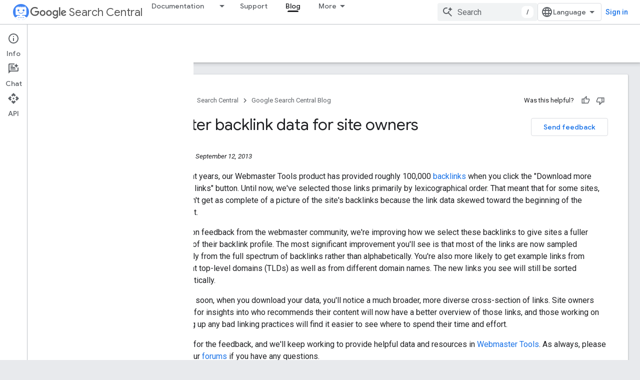

--- FILE ---
content_type: text/html; charset=UTF-8
request_url: https://feedback-pa.clients6.google.com/static/proxy.html?usegapi=1&jsh=m%3B%2F_%2Fscs%2Fabc-static%2F_%2Fjs%2Fk%3Dgapi.lb.en.2kN9-TZiXrM.O%2Fd%3D1%2Frs%3DAHpOoo_B4hu0FeWRuWHfxnZ3V0WubwN7Qw%2Fm%3D__features__
body_size: 78
content:
<!DOCTYPE html>
<html>
<head>
<title></title>
<meta http-equiv="X-UA-Compatible" content="IE=edge" />
<script type="text/javascript" nonce="3hcqyI2Ym75zeGsVHbUItw">
  window['startup'] = function() {
    googleapis.server.init();
  };
</script>
<script type="text/javascript"
  src="https://apis.google.com/js/googleapis.proxy.js?onload=startup" async
  defer nonce="3hcqyI2Ym75zeGsVHbUItw"></script>
</head>
<body>
</body>
</html>
